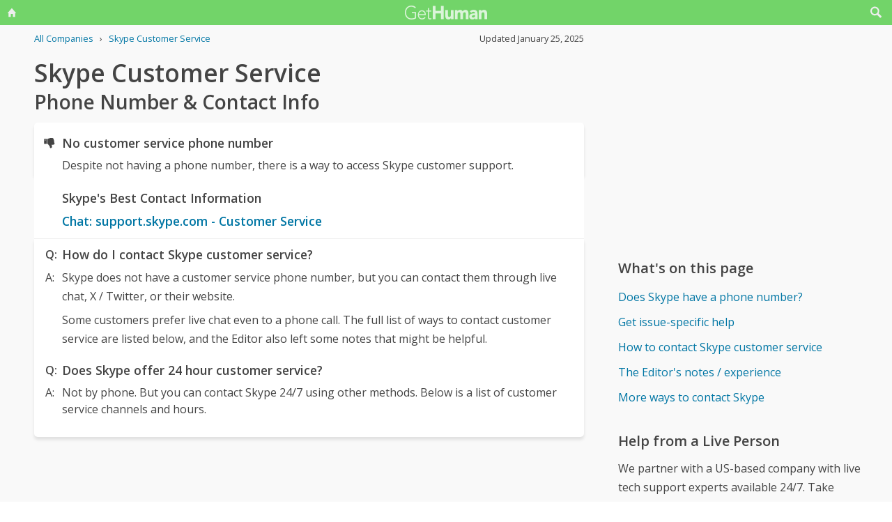

--- FILE ---
content_type: text/html; charset=utf-8
request_url: https://www.google.com/recaptcha/api2/aframe
body_size: 266
content:
<!DOCTYPE HTML><html><head><meta http-equiv="content-type" content="text/html; charset=UTF-8"></head><body><script nonce="oAQHplvgVZkYgngcGhSItw">/** Anti-fraud and anti-abuse applications only. See google.com/recaptcha */ try{var clients={'sodar':'https://pagead2.googlesyndication.com/pagead/sodar?'};window.addEventListener("message",function(a){try{if(a.source===window.parent){var b=JSON.parse(a.data);var c=clients[b['id']];if(c){var d=document.createElement('img');d.src=c+b['params']+'&rc='+(localStorage.getItem("rc::a")?sessionStorage.getItem("rc::b"):"");window.document.body.appendChild(d);sessionStorage.setItem("rc::e",parseInt(sessionStorage.getItem("rc::e")||0)+1);localStorage.setItem("rc::h",'1769412235232');}}}catch(b){}});window.parent.postMessage("_grecaptcha_ready", "*");}catch(b){}</script></body></html>